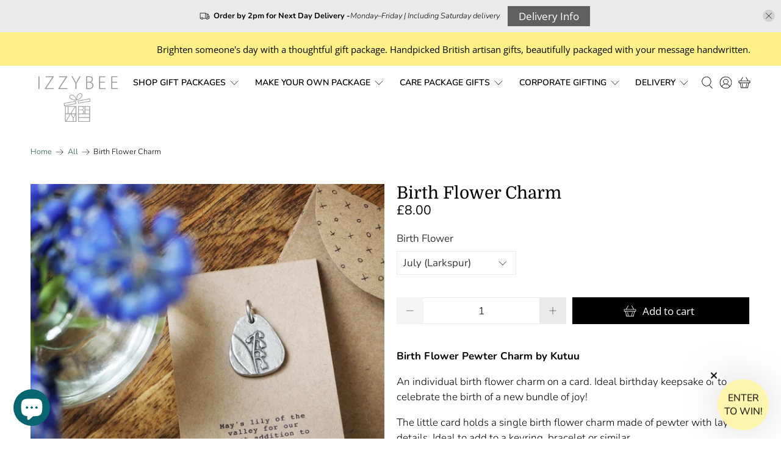

--- FILE ---
content_type: text/javascript; charset=utf-8
request_url: https://www.izzybee.co.uk/products/birth-flower-charm.js
body_size: 1261
content:
{"id":6691312238710,"title":"Birth Flower Charm","handle":"birth-flower-charm","description":"\u003cp\u003e\u003cstrong\u003eBirth Flower Pewter Charm by Kutuu\u003c\/strong\u003e\u003c\/p\u003e\n\u003cp\u003eAn individual birth flower charm on a card. Ideal birthday keepsake or to celebrate the birth of a new bundle of joy!\u003c\/p\u003e\n\u003cp\u003eThe little card holds a single birth flower charm made of pewter with layered details. Ideal to add to a keyring, bracelet or similar.\u003c\/p\u003e\n\u003cp\u003eThe available birth flowers are:\u003c\/p\u003e\n\u003cp\u003eJanuary - carnation\u003cbr\u003eFebruary - violet\u003cbr\u003eMarch - daffodil\u003cbr\u003eApril - sweet pea\u003cbr\u003eMay - lily of the valley\u003cbr\u003eJune - rose\u003cbr\u003eJuly - larkspur\u003cbr\u003eAugust - gladiolus\u003cbr\u003eSeptember - aster\u003cbr\u003eOctober - marigold\u003cbr\u003eNovember - chrysanthemum\u003cbr\u003eDecember - poinsettia\u003c\/p\u003e\n\u003cp\u003e• pewter\u003cbr\u003e• stainless steel\u003cbr\u003e• charms measure 1.5x2.5cm \u003c\/p\u003e\n\u003cp\u003eMade in the UK\u003cbr\u003e\u003c\/p\u003e\n\u003cmeta charset=\"utf-8\"\u003e\u003cmeta charset=\"utf-8\"\u003e\n\u003cp\u003e\u003cem\u003eKutuu is a woman owned company based in Bath who have been designing, creating and stamping all their keepsakes at their workbench since 2006.\u003c\/em\u003e\u003c\/p\u003e","published_at":"2025-07-11T17:27:26+01:00","created_at":"2022-03-30T21:53:30+01:00","vendor":"IzzyBee","type":"MYO","tags":["IG"],"price":800,"price_min":800,"price_max":800,"available":true,"price_varies":false,"compare_at_price":null,"compare_at_price_min":0,"compare_at_price_max":0,"compare_at_price_varies":false,"variants":[{"id":41086948245622,"title":"July (Larkspur)","option1":"July (Larkspur)","option2":null,"option3":null,"sku":"","requires_shipping":true,"taxable":true,"featured_image":null,"available":true,"name":"Birth Flower Charm - July (Larkspur)","public_title":"July (Larkspur)","options":["July (Larkspur)"],"price":800,"weight":50,"compare_at_price":null,"inventory_quantity":3,"inventory_management":"shopify","inventory_policy":"deny","barcode":"","requires_selling_plan":false,"selling_plan_allocations":[]},{"id":41086948278390,"title":"August (Gladiolus)","option1":"August (Gladiolus)","option2":null,"option3":null,"sku":"","requires_shipping":true,"taxable":true,"featured_image":null,"available":true,"name":"Birth Flower Charm - August (Gladiolus)","public_title":"August (Gladiolus)","options":["August (Gladiolus)"],"price":800,"weight":50,"compare_at_price":null,"inventory_quantity":1,"inventory_management":"shopify","inventory_policy":"deny","barcode":"","requires_selling_plan":false,"selling_plan_allocations":[]}],"images":["\/\/cdn.shopify.com\/s\/files\/1\/1647\/6475\/products\/KutuuBirthFlowerCharm1_1080x_e14de77b-0ce9-4b27-beab-2072d6ea2a20.webp?v=1648673888","\/\/cdn.shopify.com\/s\/files\/1\/1647\/6475\/products\/KutuuallBirthFlowerCharms_1080x_c310ed45-2dae-4a12-8d86-c3f4eddac1c0.webp?v=1648673897"],"featured_image":"\/\/cdn.shopify.com\/s\/files\/1\/1647\/6475\/products\/KutuuBirthFlowerCharm1_1080x_e14de77b-0ce9-4b27-beab-2072d6ea2a20.webp?v=1648673888","options":[{"name":"Birth Flower","position":1,"values":["July (Larkspur)","August (Gladiolus)"]}],"url":"\/products\/birth-flower-charm","media":[{"alt":null,"id":21750720102518,"position":1,"preview_image":{"aspect_ratio":1.0,"height":1025,"width":1025,"src":"https:\/\/cdn.shopify.com\/s\/files\/1\/1647\/6475\/products\/KutuuBirthFlowerCharm1_1080x_e14de77b-0ce9-4b27-beab-2072d6ea2a20.webp?v=1648673888"},"aspect_ratio":1.0,"height":1025,"media_type":"image","src":"https:\/\/cdn.shopify.com\/s\/files\/1\/1647\/6475\/products\/KutuuBirthFlowerCharm1_1080x_e14de77b-0ce9-4b27-beab-2072d6ea2a20.webp?v=1648673888","width":1025},{"alt":null,"id":21750720823414,"position":2,"preview_image":{"aspect_ratio":1.0,"height":1025,"width":1025,"src":"https:\/\/cdn.shopify.com\/s\/files\/1\/1647\/6475\/products\/KutuuallBirthFlowerCharms_1080x_c310ed45-2dae-4a12-8d86-c3f4eddac1c0.webp?v=1648673897"},"aspect_ratio":1.0,"height":1025,"media_type":"image","src":"https:\/\/cdn.shopify.com\/s\/files\/1\/1647\/6475\/products\/KutuuallBirthFlowerCharms_1080x_c310ed45-2dae-4a12-8d86-c3f4eddac1c0.webp?v=1648673897","width":1025}],"requires_selling_plan":false,"selling_plan_groups":[]}